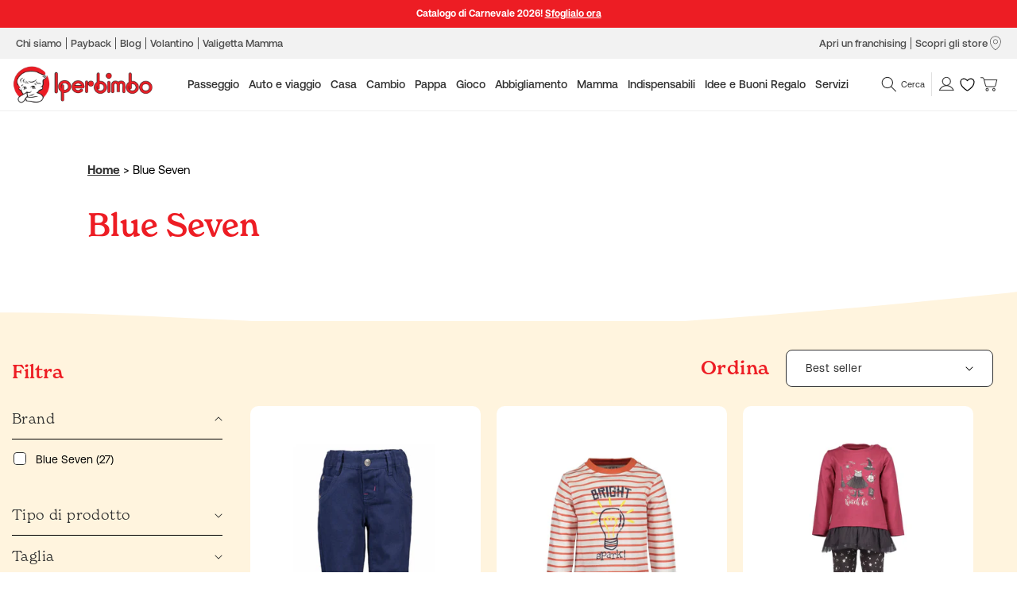

--- FILE ---
content_type: text/css
request_url: https://www.iperbimbo.it/cdn/shop/t/99/assets/gift-reggie.css?v=16925685379210897201748859038
body_size: 889
content:
.giftreggie-front{max-width:var(--page-width);max-width:1296px;margin:0 auto;padding:60px 15px;color:var(--color-black);min-height:60vh;display:flex;flex-flow:column;justify-content:center;align-items:center}.giftreggie-signup,.giftreggie-create{height:100%}.giftreggie-manage-non-customer{width:fit-content!important}.giftreggie-manage-non-customer,.giftreggie-front .error-account{padding:35px 40px;background-color:#ed1d241a;border:1px solid #ed1d24;border-radius:8px}.giftreggie-front .giftreggie-landing-overview{display:flex;justify-content:center;max-width:100%;width:100%}.giftreggie-front h2,.giftreggie-front h3{font-size:40px;color:var(--color-primary);margin:0}.giftreggie-front h4{font-size:24px;color:var(--color-primary);margin:0 0 10px}.giftreggie-front .giftreggie-landing-row{border:1px solid var(--color-black);border-radius:10px;padding:4px 20px!important;margin-right:10px}.giftreggie-front .giftreggie-landing-row h4{display:none}.giftreggie-front a{color:#ed1d24!important;text-underline-offset:4px;font-weight:700;text-decoration:none}.giftreggie-front a:hover div{border-bottom:2px solid #ed1d24}.giftreggie-front .giftreggie-band{background-color:var(--color-secondary);border-radius:10px;padding:24px;margin-top:30px;margin-bottom:30px}.giftreggie-front .giftreggie-registry-summary table{margin-bottom:30px}.giftreggie-front .giftreggie-browse-add-products{margin-top:50px;text-align:center}.giftreggie-front .giftreggie-add-products{font-size:17px;text-align:center;font-weight:400}.giftreggie-front input[type=text],.giftreggie-front input[type=password],.giftreggie-front input[type=email],.giftreggie-front textarea,.giftreggie-front .country-selector{border-radius:4px;border:1px solid var(--color-black);height:40px;font-size:16px;padding:4px 12px}.giftreggie-front input[type=submit],.giftreggie-front input[type=button]{height:50px;border-radius:8px;font-family:Aeonik,sans-serif;padding:0 20px;font-size:17px}.giftreggie-front input[type=submit]:hover,.giftreggie-front input[type=button]:hover{cursor:pointer}.giftreggie-front input[type=submit]{background:var(--color-primary);color:#fff;border:1px solid var(--color-primary)}.giftreggie-front input[type=button]{background:transparent;border:1px solid var(--color-black)}.giftreggie-front input:disabled,.giftreggie-front select:disabled{opacity:.3;background:#0000001a}.giftreggie-front .giftreggie-body{border:none!important}.giftreggie-front button{border:none;background:transparent;color:var(--color-primary);font-weight:800;font-size:15px;text-decoration:underline;text-underline-offset:4px;font-size:17px}.giftreggie-front .giftreggie-edit-description button{font-size:14px}.giftreggie-front .giftreggie-band .giftreggie-registry-title{font-size:32px;text-align:left}.giftreggie-front button:hover{cursor:pointer}.giftreggie-front .giftreggie-registry .giftreggie-no-products{font-size:17px}.giftreggie-front .giftreggie-header h3>a{color:var(--color-primary);text-decoration:none}.giftreggie-admin.giftreggie-registry.giftreggie-manager.giftreggie-front .giftreggie-header{display:flex;justify-content:space-between;align-items:center}.giftreggie-front #giftreggie-admin-menu li{font-size:17px!important}.giftreggie-front #giftreggie-admin-menu li a{color:var(--color-black)!important}.giftreggie-front #giftreggie-admin-menu li.active a{color:var(--color-primary)!important}ul#giftreggie-client-menu li.active,ul#giftreggie-client-menu li:hover,.giftreggie-admin ul#giftreggie-admin-menu li.active,.giftreggie-admin ul#giftreggie-admin-menu li:hover,.giftreggie-admin ul#giftreggie-admin-menu:hover li:hover.active{border-bottom-color:var(--color-primary)!important;color:var(--color-primary)!important}.giftreggie-front .bss_pl_img{display:none!important;opacity:0!important;visibility:hidden!important;height:0!important;font-size:0!important}.giftreggie-front table tr td,.giftreggie-front table tr th{line-height:1.1}.giftreggie-front textarea{font-family:Aeonik,sans-serif}.giftreggie-front .giftreggie-share-email-details textarea{margin-top:10px}.gift-reggie-buttons{align-items:center;justify-content:space-between!important;position:relative}.gift-reggie-wishlist-button input{width:100%;background:transparent;border:none;color:var(--color-primary);text-align:left;font-weight:600;letter-spacing:0;font-family:Aeonik,sans-serif;text-decoration:underline;font-size:15px;cursor:pointer}.gift-reggie-wishlist-button{width:54px!important;padding-left:24px;position:absolute;right:0;top:-31px}.gift-reggie-wishlist-button img{cursor:pointer}.gift-reggie-registry-button{width:calc(100% + 93px)!important;position:relative;margin-top:15px!important;margin-left:-93px!important;line-height:1.1;text-align:center}.online-gift-card .gift-reggie-registry-button{width:100%!important;margin-left:0!important}.gift-reggie-registry-button:before{content:"Oppure ";width:auto;height:auto;font-size:15px}.gift-reggie-registry-button input{font-family:Aeonik,sans-serif;font-size:15px;cursor:pointer;padding:0 0 3px;background:transparent;text-underline-offset:4px;border:none;text-align:left;font-weight:600;text-decoration:underline;width:auto!important}.registry-profile-block{width:100%!important;max-width:100%!important;background:#fff;box-shadow:0 10px 20px #f5e7cb80;border-radius:10px;padding:24px!important;margin:3rem 0}@media screen and (min-width: 750px){.giftreggie-front{padding:60px 110px}}@media screen and (max-width: 749px){.giftreggie-front h2,.giftreggie-front h3{font-size:24px}.giftreggie-admin.giftreggie-registry.giftreggie-manager.giftreggie-front .giftreggie-header{flex-direction:column}}@media only screen and (max-width: 760px){ul.giftreggie-view-registry li.registry-variant img{max-width:140px!important}ul.giftreggie-view-registry li{border:1px solid var(--color-black)!important;border-radius:8px;font-size:100%!important;margin-bottom:24px!important;padding:12px}.giftreggie-front table{color:var(--color-black)!important;box-shadow:none}ul.giftreggie-view-registry li.registry-variant table tr{display:flex;flex-wrap:wrap}ul.giftreggie-view-registry li.registry-variant table td{font-weight:400!important;flex:0 0 35%;text-align:center}ul.giftreggie-view-registry li.registry-variant table th{font-weight:400!important;flex:0 0 65%;padding-left:0;text-align:left}.giftreggie-mobile.giftreggie-view-registry .registry-variant .giftreggie-item-name{font-weight:800}}.giftreggie-modal{background-color:#fbd6d7!important;border:1px solid #ed1d24!important;border-radius:8px;padding-top:20px;height:125px!important;display:flex;flex-flow:column;justify-content:center;align-items:center}.giftreggie-modal .giftreggie-modal-top{font-family:Aeonik,sans-serif;font-size:17px;text-align:center}.giftreggie-modal-bottom button{background-color:#ed1d24!important;border:0!important;padding:8px 25px!important;color:#fff!important;border-radius:8px!important;cursor:pointer}.giftreggie-front.giftreggie-create .giftreggie-header{text-align:center}.giftreggie-front .giftreggie-body{width:100%}#registry-captcha,.giftreggie-front input[name=captcha]{width:100%;max-width:400px}input#registry-protection{width:18px;height:18px}.giftreggie-registry-image{text-align:left!important}.giftreggie-registry-image img{max-height:250px}.giftreggie-front.giftreggie-admin.giftreggie-registry.giftreggie-manager .giftreggie-header{width:100%}.giftreggie-store-message{font-size:13px;border-top:1px solid;margin-top:30px;padding-top:8px;font-style:italic}.giftreggie-line-number,.giftreggie-want-quantity{text-align:center}.giftreggie-item-name{text-align:left!important;display:inline-block;padding-left:12px;width:100%}input[name=registry-image]{display:block!important;margin-top:2px;background:#fff;padding:12px;border-radius:4px;border:1px solid}.registry-image-message{font-size:13px}.giftreggie-front .btn-gift-reggie{background:var(--color-primary);color:#fff!important;border-radius:10px;padding:14px 48px;margin:10px 0;display:inline-block;font-weight:400}
/*# sourceMappingURL=/cdn/shop/t/99/assets/gift-reggie.css.map?v=16925685379210897201748859038 */


--- FILE ---
content_type: text/css
request_url: https://www.iperbimbo.it/cdn/shop/t/99/assets/store-pickup.css?v=143320598076041357521748859040
body_size: -469
content:
.cr-delivery-method {
  border-color: transparent !important;
  padding-bottom: 10px !important;
}

.cr-delivery-method.selected {
  border-color: var(--color-primary) !important;
  background-color: #fff !important;
}

select#storeUL {
  border-color: transparent !important;
}

.cr-delivery-method img {
  margin-top: 10px !important;
}

#pickup-details {
  width: calc(50% - 5px) !important;
  margin-left: calc(50% + 5px) !important;
}

--- FILE ---
content_type: text/css
request_url: https://www.iperbimbo.it/cdn/shop/t/99/assets/component-totals.css?v=118880366547906252591748859037
body_size: -362
content:
.totals{display:flex;align-items:flex-end;justify-content:space-between;border-bottom:.1rem solid rgba(var(--color-foreground),.08);padding-bottom:20px}.totals>*{font-size:1.6rem;margin:0}.totals>h2{font-size:calc(var(--font-heading-scale) * 1.6rem)}.totals *{line-height:1}.totals>*+*{margin-left:2rem}.totals__subtotal{font-size:21px;font-weight:300}.totals__subtotal-value{font-size:2.1rem;font-weight:800}.cart__ctas+.totals{margin-top:2rem}
/*# sourceMappingURL=/cdn/shop/t/99/assets/component-totals.css.map?v=118880366547906252591748859037 */


--- FILE ---
content_type: text/css
request_url: https://www.iperbimbo.it/cdn/shop/t/99/assets/template-collection.css?v=142985187885279281571748859042
body_size: -385
content:
@media screen and (max-width: 749px){.collection .grid__item:only-child{flex:0 0 100%;max-width:100%}}@media screen and (max-width: 989px){.collection .slider.slider--tablet{margin-bottom:1.5rem}}.collection .loading-overlay{top:-70px;right:0;bottom:-85px;left:0;display:none;width:100%;padding:0 1.5rem;opacity:.7;z-index:3}.main-collection-product-grid{background-color:var(--color-secondary);position:relative;margin-top:70px}.main-collection-product-grid .page-width{padding:0 15px}.main-collection-product-grid #product-grid{margin-top:2.4rem}.main-collection-product-grid .card--standard .card__inner{border-radius:10px;background:#fff}@media screen and (min-width: 750px){.collection .loading-overlay{padding-left:5rem;padding-right:5rem}}.collection.loading .loading-overlay{display:block}.collection--empty .title-wrapper{margin-top:10rem;margin-bottom:15rem}@media screen and (max-width: 989px){.collection .slider--tablet.product-grid{scroll-padding-left:1.5rem}}.collection__description>*{margin:0}.collection__title.title-wrapper{margin-bottom:2.5rem}.collection__title .title:not(:only-child){margin-bottom:1rem}.collection__title h2.title.h2{font-size:32px}@media screen and (min-width: 990px){.collection__title--desktop-slider .title{margin-bottom:2.5rem}.collection__title.title-wrapper--self-padded-tablet-down{padding:0 5rem}.collection slider-component:not(.page-width-desktop){padding:0}.collection--full-width slider-component:not(.slider-component-desktop){padding:0 1.5rem;max-width:none}}.collection__view-all a:not(.link){margin-top:1rem}@media screen and (min-width: 750px){.collection__description{max-width:calc(100% - 210px)}}.collection-carousel slider-component .product-grid .card{margin-bottom:0}
/*# sourceMappingURL=/cdn/shop/t/99/assets/template-collection.css.map?v=142985187885279281571748859042 */


--- FILE ---
content_type: text/css
request_url: https://www.iperbimbo.it/cdn/shop/t/99/assets/component-promo-banner.css?v=160517598634928473091748859036
body_size: -414
content:
.promo-banner{margin-top:56px}.promo-banner__main-title{color:var(--color-primary);font-family:new-spirit,serif;font-size:24px;margin-bottom:16px}.promo-banner__inner{border-radius:8px;background:#fff}.promo-banner__content{padding:24px;display:flex;flex-flow:column}.promo-banner__title{font-family:new-spirit,serif;font-size:18px;line-height:24px;margin:0 0 8px}.promo-banner__text{line-height:19px;margin:0 0 24px}.promo-banner .btn-primary{background-color:#f5fbf1;display:inline-block;width:100%;padding-right:56px}.promo-banner .as-arrow:after{right:8%}.promo-banner__image{line-height:0}.promo-banner__image img{width:100%;height:auto;border-radius:8px 8px 0 0}
/*# sourceMappingURL=/cdn/shop/t/99/assets/component-promo-banner.css.map?v=160517598634928473091748859036 */


--- FILE ---
content_type: text/css
request_url: https://www.iperbimbo.it/cdn/shop/t/99/assets/component-mega-menu.css?v=14196382805323674671748859037
body_size: 322
content:
.mega-menu{position:static}.mega-menu__content{background-color:rgb(var(--color-background));border-left:0;border-radius:0;border-right:0;left:0;overflow-y:auto;position:absolute;right:0;top:100%;z-index:-1;font-size:14px;box-shadow:0 2px 15px #00000026}.mega-menu__content.mega-menu-has-grand-child:before{content:"";position:absolute;right:0;width:calc((100vw - 1266px)/2);top:0;bottom:0;background:var(--color-secondary)}.mega-menu__content>.page-width{padding-left:15px;padding-right:15px;display:flex}.shopify-section-header-sticky .mega-menu__content{max-height:calc(100vh - var(--header-bottom-position-desktop, 20rem) - 4rem)}.header-wrapper--border-bottom .mega-menu__content{border-top:0}.js .mega-menu__content{opacity:0;transform:translateY(-1.5rem)}.mega-menu[open] .mega-menu__content{opacity:1;transform:translateY(0);z-index:1}.mega-menu__list{display:flex;flex-direction:column;list-style:none;flex:0 0 37%;padding-left:48px;padding-top:30px;padding-bottom:30px;position:relative}.mega-menu__list li{display:flex;position:relative}.mega-menu__link{color:rgba(var(--color-foreground),1);display:block;font-size:1.4rem;line-height:calc(1 + .3 / var(--font-body-scale));padding-bottom:.6rem;padding-top:.6rem;text-decoration:none;transition:text-decoration var(--duration-short) ease;word-wrap:break-word}.mega-menu__wrapper{width:35%}.mega-menu__link--level-2{width:100%;padding-right:30px;font-weight:800}.mega-menu__link--level-2:not(:only-child){margin-bottom:.8rem}.header--top-center .mega-menu__list{display:flex;justify-content:center;flex-wrap:wrap;column-gap:0}.header--top-center .mega-menu__list>li{width:16%;padding-right:2.4rem}.mega-menu__link:hover,.mega-menu__link--active{color:var(--color-primary)}.mega-menu .mega-menu__list--condensed{display:block}.mega-menu__list--condensed .mega-menu__link{font-weight:400}.mega-menu .mega-menu__list-li.active+.mega-menu__link--level-3{display:block}.mega-menu .mega-menu__link--level-3 .mega-menu__link{padding-left:30px}.mega-menu .mega-menu_product-box{flex:0 0 50%}.mega-menu .mega-menu__brands{display:flex;flex-direction:column;flex:0 0 24%;padding-left:95px;font-size:14px;line-height:27px;border-right:.5px solid #A4B996;padding-top:30px;padding-bottom:30px}.mega-menu .mega-menu__title{font-weight:800;color:#686868;font-size:16px;margin-bottom:16px}.mega-menu .mega-menu__brands-list{list-style:none;padding:0}.mega-menu .mega-menu__brands-list a{text-decoration:none;color:var(--color-black)}.mega-menu .mega-menu__brands-list a:hover{color:var(--color-primary)}.mega-menu .mega-menu__products{display:flex;justify-content:space-evenly;background:var(--color-secondary);padding-top:30px;padding-bottom:30px;width:100%}.mega-menu .mega-menu__product-box{display:flex;flex-direction:column;flex:0 0 200px;text-decoration:none;color:var(--color-black)}.mega-menu__products-info{padding-left:10px}.mega-menu .mega-menu__product-box img{height:200px;object-fit:contain;background:#fff;border-radius:10px;box-shadow:0 10px 20px #f5e7cb;margin-bottom:16px}.mega-menu .mega-menu__product-vendor{font-family:new-spirit,serif;font-weight:300;display:inline-block;width:190px;white-space:nowrap;overflow:hidden;text-overflow:ellipsis;line-height:1}.mega-menu .mega-menu__product-title{font-size:16px;font-weight:600;display:inline-block;width:202px;white-space:nowrap;overflow:hidden;text-overflow:ellipsis;line-height:1}.mega-menu .mega-menu__product-price{font-weight:800;display:inline-block;line-height:1}.mega-menu__content:not(.mega-menu-has-grand-child) .mega-menu__list{flex:0 0 100%;padding-left:95px}.mega-menu__content:not(.mega-menu-has-grand-child) .mega-menu__list-li{width:100%}@media screen and (max-width: 1296px){.mega-menu-has-grand-child.mega-menu__content:before{width:15px}.mega-menu .mega-menu__brands{padding-left:0;flex:0 0 15%}.mega-menu__list{flex:0 0 40%}}
/*# sourceMappingURL=/cdn/shop/t/99/assets/component-mega-menu.css.map?v=14196382805323674671748859037 */


--- FILE ---
content_type: text/css
request_url: https://www.iperbimbo.it/cdn/shop/t/99/assets/component-collection-description.css?v=14614820815281026401748859037
body_size: -307
content:
.collection-description{padding:calc(7.5rem + 3vw) 0 7.5rem;position:relative}.collection-description:before{content:"";position:absolute;top:0;left:0;width:100%;height:5vw;mask:url(/cdn/shop/files/wave3-flip.svg?v=1661244280);-webkit-mask:url(/cdn/shop/files/wave3-flip.svg?v=1661244280);-webkit-mask-repeat:no-repeat;-webkit-mask-size:cover;z-index:2;background:var(--color-secondary)}.collection-description .section-title{font-weight:600}#read-more-btn{border:none;background:transparent;padding:0;text-decoration:underline;text-underline-offset:4px;font-size:16px;color:var(--color-black)}#read-more-btn:hover{cursor:pointer}.collection-description .media{height:100%;padding-bottom:0!important}.collection-description .image-with-text__content{padding:0}.collection-description .text-read-more{margin-top:24px}@media screen and (max-width: 900px){.collection-description .image-with-text__media-item{padding-left:35px}}@media screen and (max-width: 749px){.image-with-text__grid--reverse{flex-direction:column-reverse}.collection-description .image-with-text__media-item{padding-left:0;margin-top:4rem}.collection-description .media img{position:relative!important}}
/*# sourceMappingURL=/cdn/shop/t/99/assets/component-collection-description.css.map?v=14614820815281026401748859037 */


--- FILE ---
content_type: text/javascript
request_url: https://cdn.shopify.com/extensions/019bd92f-cb85-730a-a572-446d4d91f5d9/massy-wholesale-b2b-pricing-366/assets/377-29b96851.js
body_size: 525
content:
(self.massyChunks=self.massyChunks||[]).push([[377],{1563:(t,e,n)=>{var r=n(3899);t.exports=function(t,e){return r(t,e)}},3377:(t,e,n)=>{"use strict";n.r(e),n.d(e,{default:()=>S});var r=n(6038),s=n(2155),a=n(316),o=n(6596),i=n(5670),c=n(3262),u=n.n(c),l=n(573),d=n(7732),m=n(5554),f=n(7892),p=n(7688),h=n(5852),v=n(5214),y=n(8589),C=n(8191),b=n(3028),g=n(8300),x=n(9857),A=n(5723);const k=(0,s.memo)(function({text:t,addClass:e,loading:n,onClick:r}){const a=(0,s.useMemo)(()=>(0,b.VN)("massy-button-net-payment",e||""),[e]);return(0,A.jsx)("div",{className:a,onClick:r,children:n?(0,A.jsx)(x.R,{}):t})});var w=n(9550);const N=(0,s.memo)(function({originClass:t}){const e=(0,m.s)(),[n,{isLoading:r}]=(0,p.S2)(),[a,{isLoading:i}]=(0,f.Y)(),c=(0,l.d4)(C.qx),x=(0,l.d4)(C.Dn),N=(0,l.d4)(h.VH),S=(0,l.d4)(v.hQ),M=(0,l.d4)(w.HV),_=(0,l.d4)(y.eM),T=(0,l.d4)(h.Cm),V=(0,l.d4)(C.yk),j=(0,l.d4)(C.hs),E=(0,s.useCallback)(async()=>{if(c&&x){const t=d.A.getApplicableNetPaymentToVariantIds(N.items.map(t=>({sVariantId:`${t.variant_id}`,quantity:0})),S,M,N,T,V,j),e=u()(t.filter(t=>t.rule),t=>{var e;return null==(e=t.rule)?void 0:e.priority});if(e){const t=d.A.ruleToCartAttribute(e.rule);n({attributes:{[o.WN.MASSY_NET_PAYMENT_RULE]:t}}).then(()=>{var t;window.location.href=(0,b.we)((null==(t=window.Shopify)?void 0:t.routes.root)||"/","/cart/checkout")}).catch(t=>g.V.error(t))}}else a({cart:N,market:M,discountCodes:_,paymentLater:!0}).unwrap().then(t=>{t.invoiceUrl&&(window.location.href=t.invoiceUrl)}).catch(t=>g.V.error(t))},[N,n,a,T,S,_,x,M,V,j,c]);return(0,A.jsx)(k,{text:e.getText("net_payment.pay_later_button"),loading:r||i,onClick:E,addClass:t})}),S=(0,s.memo)(function(){const t=(0,i.S)(o.SC.NET_PAYMENT);return(0,A.jsx)(A.Fragment,{children:t.map(({container:t,props:e},n)=>(0,a.createPortal)((0,A.jsx)(N,(0,r.A)({},e),n),t))})})},5670:(t,e,n)=>{"use strict";n.d(e,{S:()=>c});var r=n(9012),s=n.n(r),a=n(1563),o=n.n(a),i=n(2155);function c(t){const e=(0,i.useRef)(new Map),n=(0,i.useCallback)(()=>Array.from(document.querySelectorAll(`[${t}]`)).map(n=>{const r=n.getAttribute(t);if(!r)return null;const s=JSON.parse(r);let a=e.current.get(n);return a&&o()(a,s)||(a=s,e.current.set(n,a)),{container:n,props:a}}).filter(t=>!!t),[t]),[r,a]=(0,i.useState)(()=>n()),c=(0,i.useMemo)(()=>s()(()=>{a(n())},100,{leading:!0,maxWait:200,trailing:!0}),[n]);return(0,i.useEffect)(()=>{const e=new MutationObserver(()=>{c()});return e.observe(document,{childList:!0,subtree:!0,attributes:!0,attributeFilter:[t]}),()=>{e.disconnect()}},[t,n,c]),r}},9857:(t,e,n)=>{"use strict";n.d(e,{R:()=>a});var r=n(2155),s=n(5723);const a=(0,r.memo)(function(){return(0,s.jsx)("div",{className:"massy-loading-indicator"})})}}]);

--- FILE ---
content_type: application/x-javascript; charset=utf-8
request_url: https://bundler.nice-team.net/app/shop/status/iperbimbo.myshopify.com.js?1768886492
body_size: -188
content:
var bundler_settings_updated='1768819278';

--- FILE ---
content_type: text/javascript
request_url: https://www.iperbimbo.it/cdn/shop/t/99/assets/custom.js?v=7975400290194747761748859039
body_size: -227
content:
let fixedTotal=document.querySelector(".cart__blocks--fixed-mobile");fixedTotal&&document.addEventListener("scroll",function(){document.querySelector(".cart__footer .cart__blocks").getBoundingClientRect().top<window.innerHeight-fixedTotal.getBoundingClientRect().height?(fixedTotal.style.bottom="-"+fixedTotal.getBoundingClientRect().height+"px",fixedTotal.style.boxShadow="none"):(fixedTotal.style.bottom="0",fixedTotal.style.boxShadow="0 -2px 10px rgba(0,0,0,0.1)")});function collectionTab(evt,collectionName,sectionId){var i,tabcontent,tablinks;for(tabcontent=document.getElementsByClassName("tabcontent"),i=0;i<tabcontent.length;i++)tabcontent[i].classList.contains(sectionId)&&(tabcontent[i].style.display="none",tabcontent[i].classList.remove("active"));for(tablinks=document.getElementsByClassName("tablinks"),i=0;i<tablinks.length;i++)tablinks[i].classList.contains(sectionId)&&(tablinks[i].className=tablinks[i].className.replace(" active",""));document.getElementById(collectionName).style.display="block",document.getElementById(collectionName).classList.add("active"),evt.currentTarget.classList.contains(sectionId)&&(evt.currentTarget.className+=" active")}function rebuyCollectionTab(evt,collectionName){let i,tabcontent,tablinks;if(tabcontentProdotti=document.getElementsByClassName("custom-tabcontent-prodotti")[0].children,tabcontentCategorie=document.getElementsByClassName("custom-tabcontent-categorie")[0].children,tablinksProdotti=document.getElementsByClassName("prodotti")[0].children,tablinksCategorie=document.getElementsByClassName("categorie")[0].children,collectionName.startsWith("prodotti-"))for(i=0;i<tabcontentProdotti.length;i++)tabcontentProdotti[i].style.display="none";if(collectionName.startsWith("categorie-"))for(i=0;i<tabcontentCategorie.length;i++)tabcontentCategorie[i].style.display="none";if(collectionName.startsWith("prodotti-"))for(i=0;i<tablinksProdotti.length;i++)tablinksProdotti[i].className=tablinksProdotti[i].className.replace(" active","");if(collectionName.startsWith("categorie-"))for(i=0;i<tablinksCategorie.length;i++)tablinksCategorie[i].className=tablinksCategorie[i].className.replace(" active","");(collectionName.includes("prodotti-")||collectionName.includes("categorie-"))&&(document.getElementById(collectionName).style.display="block",evt.target.className+=" active")}
//# sourceMappingURL=/cdn/shop/t/99/assets/custom.js.map?v=7975400290194747761748859039


--- FILE ---
content_type: image/svg+xml
request_url: https://www.iperbimbo.it/cdn/shop/files/wave1.svg?v=1660662757
body_size: -552
content:
<svg width="1440" height="69" viewBox="0 0 1440 69" fill="none" xmlns="http://www.w3.org/2000/svg">
<path fill-rule="evenodd" clip-rule="evenodd" d="M0 68.9999H1440V0.149902C1440 0.149902 944.796 60.0749 731.778 60.075C611.534 60.075 511.733 55.403 424.802 51.3335C357.729 48.1937 298.318 45.4125 243.09 45.4125C141.644 45.4125 38.7615 61.1373 0 68.9999Z" fill="#FFF4DE"/>
</svg>


--- FILE ---
content_type: text/javascript
request_url: https://www.iperbimbo.it/cdn/shop/t/99/assets/variable-products.js?v=158409858060688982211748859040
body_size: 5552
content:
function variableProductsInit(e){function t(){if(e.currentCollectionSlug||e.onSearchPages){const e=".collection-filter__item--count";document.querySelectorAll(e).forEach(e=>{const t=e.innerHTML.trim().match(/^(\d+)\s/),o=document.querySelectorAll(".variable-products").length;t&&o>t[1]&&(e.innerHTML=e.innerHTML.replace(t[1],o))})}}function o(){try{"undefined"!=typeof Shopify&&(Shopify.theme.name.toLowerCase().includes("wokiee")||document.querySelector(".tt-image-box"))&&(variableProductsInit.wokieeInterval=setInterval(()=>$(document).trigger("resize"),800)),document.querySelector(".tt-cart button").addEventListener("click",()=>{clearInterval(variableProductsInit.wokieeInterval)})}catch(e){}}function a(){function t(t){const a=n(t);if(!a)return 0;variableProductsInit.transformVariantValueToCondition||(variableProductsInit.transformVariantValueToCondition=(e=>e)),o(t,!0,(t,o,n)=>{if(o.shown=!0,o.wrap=t,!a.conditions.length||e.showProductsWithoutVariants&&1===n.variants.length&&"Default Title"===n.variants[0].option1)return;t.classList.contains("variable-products")||(t=t.parentElement);const r=[1,2,3];if("all"==a.match_type)a.conditions.forEach(e=>{const a=e.option_value.replace(/"/g,"").toLowerCase(),i=e.option_name.toLowerCase();let l=!1;if(r.forEach(r=>{const c=`option${r}`;let s=o[c].replace(/\s/g," ").toLowerCase();if(e.filter){if(o.shopify_variant)return;s=s.replace(/\+/g," ")}if(n.options[c]&&n.options[c].name.toLowerCase()===i)switch(l=!0,e.operator){case"equal_to":variableProductsInit.transformVariantValueToCondition(s)!==a&&(t.classList.add("variable-removing"),o.shown=!1);break;case"not_equal_to":s===a&&(t.classList.add("variable-removing"),o.shown=!1);break;case"contains":s.includes(a)||(t.classList.add("variable-removing"),o.shown=!1);break;case"not_contains":s.includes(a)&&(t.classList.add("variable-removing"),o.shown=!1);break;default:t.classList.add("variable-removing"),o.shown=!1}}),!l)switch(e.operator){case"equal_to":case"contains":t.classList.add("variable-removing"),o.shown=!1}});else if("any"==a.match_type){let e=!1,i=!1;a.conditions.forEach(t=>{const a=t.option_value.replace(/"/g,"").toLowerCase(),l=t.option_name.toLowerCase();if(r.forEach(r=>{const c=`option${r}`,s=n.options[c];let d=o[c].replace(/\s/g," ").toLowerCase(),u=s&&s.name.toLowerCase();if(t.filter){if(o.shopify_variant)return void(e=!0);d=d.replace(/\+/g," ");const t=VariableProductsParams.colorOptionsList;if(t&&u){const e=t.join(";").match(new RegExp(l,"i")),o=t.join(";").match(new RegExp(u,"i"));e&&o&&(u=l)}}if(u===l)switch(i=!0,t.operator){case"equal_to":d===a&&(e=!0);break;case"not_equal_to":d!==a&&(e=!0);break;case"contains":d.includes(a)&&(e=!0);break;case"not_contains":d.includes(a)||(e=!0)}}),!i)switch(t.operator){case"equal_to":case"not_contains":case"contains":break;case"not_equal_to":e=!0}}),e||(t.classList.add("variable-removing"),o.shown=!1)}}),f&&P.forEach(e=>{!(e=e[Object.keys(e)[0]]).variants.find(e=>!0===e.shown)&&e.variants.length&&(e.variants[0].shown=!0,e.variants[0].wrap&&e.variants[0].wrap.classList.remove("variable-removing"))});const r=document.querySelectorAll(".variable-removing");return r.forEach(e=>{e.remove()}),r.length}function o(e,t,o){[...e].forEach(e=>{try{let i;if(t&&(i=e.closest(".variable-products")),i||(i=e.closest(".variable-products").children[0]),i){!i.querySelector("img, .grid-view-item__image")&&(1==i.parentElement.querySelectorAll("img").length||i.parentElement.classList.contains("variable-products")&&i.parentElement.querySelectorAll("img").length)&&(i=i.parentElement);let t=e.closest('a[href*="/products/"]');t||i.querySelectorAll('a[href*="/products/"]').forEach(function(e){e.href.match(/.*\/products\/([\S-]+)/)&&(t=e)}),t||"A"!=i.tagName||(t=i);var a=t.href.match(/.*\/products\/([\S-]+)/);productSlug=a[1];var n=productSlug.match(/([\S-]+)\?/);productSlug=n?n[1]:productSlug;let r=P.find(function(e){return e[productSlug]||e[decodeURIComponent(productSlug)]});if(r){r=r[productSlug]||r[decodeURIComponent(productSlug)],variantMatch=t.href.match(/variant=(\d+)/),variantId=variantMatch?variantMatch[1]:r.variants[0].id;const e=r.variants.find(e=>e.id==variantId);o(i,e,r,productSlug,variantId)}}}catch(r){console.log(r)}})}function a(t){if(e.add_to_cart_enabled&&!p()&&e.currentCollectionSlug&&"undefined"!=typeof VariableAddToCart){const a=new VariableAddToCart({params:e,linkSelector:_,productsCount:i,collection:t,initActionsByProductData:o});a.init(),variableProductsInit.VariableAddToCart=a}}let r=document.querySelectorAll(_);var i=r.length;P&&(i=-h,P.forEach(function(e){i+=e[Object.keys(e)[0]].variants.length}),document.querySelectorAll(".variable-products-list").forEach(e=>{const o=e.querySelectorAll(_);i-=t(o)}),r=document.querySelectorAll(_),foundProducts=[],[...r].forEach(e=>{var t=e.closest(".variable-products");t&&!foundProducts.includes(t)&&foundProducts.push(t)}),(foundProducts.length==i||variableProductsInit.addToCartInited)&&(variableProductsInit.addToCartInited=!0,a(r)))}function n(t){let o=undefined;if(e.collectionConditions.length){const a=window.location.pathname.match(/.*\/collections\/([\w\d-]+)/)||decodeURI(window.location.pathname).match(/.*\/collections\/((\w|[^\x00-\x7F]|-)+)/);if(a&&a[1])o=e.collectionConditions.find(e=>e.collection_handle===a[1]);else if(t.length){const a=d(t[0],e=>e.dataset.collectionConditionHandle);a?o=e.collectionConditions.find(e=>e.collection_handle===a.dataset.collectionConditionHandle):b&&(o=e.collectionConditions.find(e=>"search"===e.collection_handle))}}return o}function r(){function t(e){return"function"==typeof customLocaleConvert?customLocaleConvert(e,Shopify.locale):e}var o=e.variants_titles;for(var a in o){document.querySelectorAll('[data-behavior="variable-product_title"][data-variant_id="'+a+'"]').forEach(function(e){e&&o[a].length>1&&(e.innerHTML=t(o[a]))})}Shopify.theme.name.includes("Turbo")&&document.querySelectorAll('[data-behavior="variable-product_title"]').forEach(e=>e.classList.add("title"))}function i(){const t=document.querySelector(".variable-products");if(t&&!t.classList.contains("Grid__Cell")){const o=t.style.display,a=e.lazyload.firstAmount,n=25,r=document.querySelectorAll(".variable-products:not(style)"),i=r.length;if(r.forEach((e,t)=>{t>=a&&(e.style.display="none")}),i>a){let t=!1,r=a;document.addEventListener("scroll",function(){let a=e.styles.footer_min_size||(p()?3e3:1800);const l=document.querySelector("#shopify-section-footer, footer");if(l)try{const e=parseInt(getComputedStyle(l).height.slice(0,-2))+400;e>a&&(a=e);const t=document.querySelector('[data-section-id="recently-viewed-products"]');t&&(a+=parseInt(getComputedStyle(t).height.slice(0,-2)))}catch(c){}!t&&window.scrollY+a>document.body.clientHeight-window.innerHeight&&(t=!0,r<i&&(r+=n,document.querySelectorAll(".variable-products").forEach((e,t)=>{t<r&&(e.style.display=o)}),t=!1))})}}}function l(){const e=document.querySelector("#variable-products-load-css");e&&e.remove()}function c(e){const t=[...e.querySelectorAll(".variable-products")].map(e=>"A"==e.tagName?e.href:e.querySelector('a[href*="products"]')&&e.querySelector('a[href*="products"]').href).filter(e=>e);let o={};const a=s(t.map(e=>{const t=decodeURI(e).match(/.*\/products\/([\S]+)\?/);if(t)return o[t[1]]||(o[t[1]]=[]),o[t[1]].push(e),t[1]}));let n=[];a.forEach(function(e){e&&(n.push(o[e][0]),o[e].shift())}),n.forEach(function(t){const o=e.querySelector(`a[href*="${t.match(/\/products\/([\S]+)/)[0]}"]`);o?e.append(o.closest(".variable-products")):console.log(t)})}function s(e){function t(e){let t=[];const o=e.length,a=Math.floor(o/2);for(let n=0;n<a;n++)t.push(e[n]),t.push(e[o-1-n]);return a!==o/2&&t.push(e[a]),t}function o(){let e=0;if(n.forEach(t=>{for(var o=a.length-1;o>=0;o--)if(a[o]&&a[o]!=t&&a[o-1]!=t)return a.splice(o,0,t),void(e+=1)}),n.length-e)for(var t=0;t<n.length-e;t++)a.push(n[n.length-1])}let a=[],n=[];return t(t(t(t(t(e))))).forEach(e=>{if(a[a.length-1]!=e){a.push(e);const t=n[n.length-1];t&&t!=e&&(a.push(t),n.pop())}else n.push(e)}),o(),a}function d(e,t){return e==document.body?undefined:t(e.parentElement)?e.parentElement:d(e.parentElement,t)}function u(t){const o=e=>e.className.match(/promotion|[- ]promo|featured-content|banner/)||e.querySelector(".product-item__image--promotion, .product-item__video, .card__heading-inset");[...t.children].forEach(e=>{o(e)&&e.remove()}),[...t.parentElement.children].filter(e=>"variable-products"!==e.dataset.behavior&&"LINK"!==e.tagName).forEach((a,n)=>{if(o(a)){a.classList.remove("variable-removing"),a.classList.add("variable-products-promo"),e.unpackPrependLogic=!1;const o=t.querySelectorAll('.variable-products:not([data-behavior="variable_product_list"]), .variable-products-promo'),r=o[n]||o[-1];r&&r.before(a)}})}function p(){if(/(android|bb\d+|meego).+mobile|avantgo|bada\/|blackberry|blazer|compal|elaine|fennec|hiptop|iemobile|ip(hone|od)|ipad|iris|kindle|Android|Silk|lge |maemo|midp|mmp|netfront|opera m(ob|in)i|palm( os)?|phone|p(ixi|re)\/|plucker|pocket|psp|series(4|6)0|symbian|treo|up\.(browser|link)|vodafone|wap|windows (ce|phone)|xda|xiino/i.test(navigator.userAgent)||/1207|6310|6590|3gso|4thp|50[1-6]i|770s|802s|a wa|abac|ac(er|oo|s\-)|ai(ko|rn)|al(av|ca|co)|amoi|an(ex|ny|yw)|aptu|ar(ch|go)|as(te|us)|attw|au(di|\-m|r |s )|avan|be(ck|ll|nq)|bi(lb|rd)|bl(ac|az)|br(e|v)w|bumb|bw\-(n|u)|c55\/|capi|ccwa|cdm\-|cell|chtm|cldc|cmd\-|co(mp|nd)|craw|da(it|ll|ng)|dbte|dc\-s|devi|dica|dmob|do(c|p)o|ds(12|\-d)|el(49|ai)|em(l2|ul)|er(ic|k0)|esl8|ez([4-7]0|os|wa|ze)|fetc|fly(\-|_)|g1 u|g560|gene|gf\-5|g\-mo|go(\.w|od)|gr(ad|un)|haie|hcit|hd\-(m|p|t)|hei\-|hi(pt|ta)|hp( i|ip)|hs\-c|ht(c(\-| |_|a|g|p|s|t)|tp)|hu(aw|tc)|i\-(20|go|ma)|i230|iac( |\-|\/)|ibro|idea|ig01|ikom|im1k|inno|ipaq|iris|ja(t|v)a|jbro|jemu|jigs|kddi|keji|kgt( |\/)|klon|kpt |kwc\-|kyo(c|k)|le(no|xi)|lg( g|\/(k|l|u)|50|54|\-[a-w])|libw|lynx|m1\-w|m3ga|m50\/|ma(te|ui|xo)|mc(01|21|ca)|m\-cr|me(rc|ri)|mi(o8|oa|ts)|mmef|mo(01|02|bi|de|do|t(\-| |o|v)|zz)|mt(50|p1|v )|mwbp|mywa|n10[0-2]|n20[2-3]|n30(0|2)|n50(0|2|5)|n7(0(0|1)|10)|ne((c|m)\-|on|tf|wf|wg|wt)|nok(6|i)|nzph|o2im|op(ti|wv)|oran|owg1|p800|pan(a|d|t)|pdxg|pg(13|\-([1-8]|c))|phil|pire|pl(ay|uc)|pn\-2|po(ck|rt|se)|prox|psio|pt\-g|qa\-a|qc(07|12|21|32|60|\-[2-7]|i\-)|qtek|r380|r600|raks|rim9|ro(ve|zo)|s55\/|sa(ge|ma|mm|ms|ny|va)|sc(01|h\-|oo|p\-)|sdk\/|se(c(\-|0|1)|47|mc|nd|ri)|sgh\-|shar|sie(\-|m)|sk\-0|sl(45|id)|sm(al|ar|b3|it|t5)|so(ft|ny)|sp(01|h\-|v\-|v )|sy(01|mb)|t2(18|50)|t6(00|10|18)|ta(gt|lk)|tcl\-|tdg\-|tel(i|m)|tim\-|t\-mo|to(pl|sh)|ts(70|m\-|m3|m5)|tx\-9|up(\.b|g1|si)|utst|v400|v750|veri|vi(rg|te)|vk(40|5[0-3]|\-v)|vm40|voda|vulc|vx(52|53|60|61|70|80|81|83|85|98)|w3c(\-| )|webc|whit|wi(g |nc|nw)|wmlb|wonu|x700|yas\-|your|zeto|zte\-/i.test(navigator.userAgent.substr(0,4)))return!0}function m(){e.currentCollectionSlug&&document.querySelectorAll(".product-block__image-container").forEach(e=>{"0px"===e.style.height&&e.style.removeProperty("height")})}if(variableProductsInited)return;variableProductsInited=!0;let h=0,f=!1;try{if(window.location.pathname.match(/.*\/products\/([\w\d-]+)/))return void l();var v=document.querySelector('[data-behavior="variable-products"]'),b="/search"===window.location.pathname,g='a[href*="/products/"]:not([href*=".JP"]):not([href*=".png"]):not([href*=".PNG"])';if(v&&v.dataset.nextPage&&(e.nextPage=v.dataset.nextPage),e.enable){try{let t=window.location.search.split("&"),o=!1;if(t){S();const a=["Color","Colour","Colore","Kolor","Kleur","Kolore","Couleur","Farbe","F\xe4rg","Farve","\uc0c9","\u8272","Pattern"];VariableProductsParams.colorOptionsList=a;let n=[];t=t.filter(e=>e.includes("filter.v.option."));let r="";const i=e=>{t.map(t=>{let o=(t=t.split("="))[0],i=t[1];(o=o.split("filter.v.option.")[1])&&(o=o[0].toUpperCase()+o.slice(1),e?a.includes(o)&&i&&n.push({name:o,value:i}):o.toLowerCase()===r&&i&&n.push({name:o,value:i}))})};i(!0),!n.length&&t.length&&(r=t[0].split("=")[0].split("filter.v.option.")[1],i(!1)),n.length&&(e.collectionConditions.push({collection_handle:b?"search":e.currentCollectionSlug,match_type:"any",conditions:n.map(e=>({operator:"equal_to",option_name:y(e.name),option_value:y(e.value),filter:!0})),sort_conditions:[],options_can_be_empty:!1}),variableProductsInit.withFilters=!0,o=!0)}else S();function y(e){let t="",o=decodeURIComponent(e);for(let e=0;e<o.length;e++)t+="+"===o[e]?" ":o[e];return t}function S(){!o&&variableProductsInit.withFilters&&(e.collectionConditions=e.collectionConditions.filter(t=>t.collection_handle!==(b?"search":e.currentCollectionSlug)))}}catch(k){console.log(`Filter: ${k}`)}const t=window.location.pathname.match(/.*\/collections\/([\w\d-]+)/)||decodeURI(window.location.pathname).match(/.*\/collections\/((\w|[^\x00-\x7F]|-)+)/);let o;if(t||!e.onCollectionPages&&(!b||e.onSearchPages)){function w(){let t=e.collectionConditions.find(t=>t.collection_handle===e.currentCollectionSlug);b&&e.onSearchPages&&(t=e.collectionConditions.find(e=>"search"===e.collection_handle));let a=!("/"===window.location.pathname)&&!t&&e.lazyload.enabled;document.querySelectorAll('[data-behavior="variable-products"]').forEach(function(n){const r=n.dataset.collectionHandle;e.currentCollectionSlug||((t=e.collectionConditions.find(e=>e.collection_handle===r))||e.manualSorting[r])&&(n.parentElement.dataset.collectionConditionHandle=r),(t||e.manualSorting[r])&&(a=!1),n.dataset.collectionHandle&&(o=e.blackListsForCollections[n.dataset.collectionHandle]),[...n.parentElement.children].forEach(t=>{"variable-products"===t.dataset.behavior||!t.querySelector(g)&&!t.matches(g)||t.classList.contains("variable-products")||t.querySelector('[data-behavior="variable-products"]')||t.querySelector(".card__heading-inset")||t.classList.add("variable-removing"),("HEADER"===t.tagName||t.querySelector(".card__heading-inset"))&&(e.unpackPrependLogic=!1)}),[...n.children].forEach(e=>{if('<div style="clear:both"></div>'===e.outerHTML||e.className.match(/advertisement|banner/))e.remove();else if(e.classList.add("variable-products"),o){const t=e.querySelector('[data-behavior="variable-product_title"]');t&&o.includes(t.dataset.variant_id)&&(e.remove(),h+=1)}}),n.parentElement.classList.add("variable-products-list")}),document.querySelectorAll('[data-behavior="variable-products"]').forEach(function(t){e.mixVariantsEnabled&&c(t),t.parentElement.querySelector("[data-banner-promo], .tags--vertical")&&(e.unpackPrependLogic=!1),u(t),e.unpackPrependLogic?[...t.children].filter(e=>"SCRIPT"!=e.tagName).reverse().forEach(function(e){t.parentElement.prepend(e)}):t.parentElement.querySelector(".pagination")&&t.parentElement.querySelector(".variable-products")?[...t.children].filter(e=>"SCRIPT"!=e.tagName).forEach(function(e){let o=[...t.parentElement.children].filter(e=>e.classList.contains("variable-products"));if(o.length)o[o.length-1].after(e);else{const a=t.parentElement.closest(".pagination");if(a){const n=a.closest(".variable-products-list");n&&(o=[...n.children].filter(e=>e.classList.contains("variable-products"))).length?o[o.length-1].after(e):t.parentElement.append(e)}else t.parentElement.append(e)}}):[...t.children].filter(e=>"SCRIPT"!=e.tagName).forEach(function(e){t.parentElement.append(e)}),t.remove()});try{a&&i()}catch(k){console.log(k)}document.querySelectorAll(".variable-removing").forEach(e=>{e.remove()})}t&&(o=e.blackListsForCollections[e.currentCollectionSlug]),w(),r()}else document.querySelectorAll('[data-behavior="variable-products"]').forEach(e=>{e.remove()})}else document.querySelectorAll('[data-behavior="variable-products"]').forEach(e=>{e.remove()}),setInterval(()=>{const e=document.querySelector('[data-behavior="variable-products"]');e&&e.remove()},500)}catch(k){console.log(k),document.querySelectorAll('[data-behavior="variable-products"]').forEach(e=>{e.remove()})}finally{const e=document.querySelector(".variable-loader");e&&(e.style.display="none"),l(),m()}let P=e.productsData||[];if(v){document.querySelectorAll('[data-behavior="variable_product_list"]').forEach(t=>{t.remove();try{const o=JSON.parse(t.dataset.product_list);P.length?o.forEach(e=>{for(const[t,o]of Object.entries(e)){const e=P.find(e=>e[t]);if(e)o.variants.forEach(o=>{e[t].variants.some(e=>e.id===o.id)||e[t].variants.push(o)});else{const e={};e[t]=o,P.push(e)}}}):P=o,VariableProductsParams.productsData=P,variableProductsInit.productOffset=+t.dataset.prodOffset,variableProductsInit.variantOffset=+t.dataset.varOffset,variableProductsInit.productDataByHandle=(t=>{let o;return e.productsData.forEach(e=>{for(const[a,n]of Object.entries(e))if(a===t)return void(o=n)}),o}),variableProductsInit.optionsDataByHandle=(e=>{let t={};const o=variableProductsInit.productDataByHandle(e);for(let e in o.options)t[o.options[e].name]=e;return t}),variableProductsInit.variantOptionsDataById=(t=>{let o;return e.productsData.forEach(e=>{for(const[a,n]of Object.entries(e)){const e=n.variants.find(e=>e.id==t);if(e){o=[];for(let t in n.options)o.push({name:n.options[t].name,value:e[t]});return}}}),o})}catch(k){console.log(k)}});var _='[data-behavior="variable-product_title"]';setTimeout(function(){a()},0)}else e.enabledGlobal;let C=!1;const E=document.querySelector(".variable-products"),q=n(document.querySelectorAll(_));if(q&&q.sort_conditions.length&&"undefined"!=typeof SortConditions){const t=new SortConditions({productsData:e.productsData,sort_conditions:q.sort_conditions});try{t.sort(E.parentElement)}catch(k){console.log(k)}}if(E){const t=e.currentCollectionSlug;if("undefined"!=typeof ManualSorting&&(t&&e.manualSorting[t]?L(e.manualSorting[t],E.parentElement):[...document.querySelectorAll(".variable-products-list")].filter(e=>e.dataset.collectionConditionHandle).forEach(t=>{const o=e.manualSorting[t.dataset.collectionConditionHandle];o&&L(o,t)})),t&&"undefined"!=typeof VariablePaging){const t=new VariablePaging({liquidSectionId:e.lazyload.paging.liquidSectionId,container:E.parentElement});setTimeout(()=>{t.initLoading()},2e3)}function L(e,t){const o=new ManualSorting({manualSorting:e});try{o.sort(t)}catch(k){console.log(k)}}}o(),(v&&P||C||(!b||e.onSearchPages)&&document.querySelector(".boost-pfs-filter-wrapper-page, .boost-pfs-filter-products, #bc-sf-filter-products, .boost-sd__product-list"))&&(variableProductsInit.reinit||(variableProductsInit.reinit=(()=>{function t(){document.querySelector('[data-behavior="variable-products"]')&&(document.querySelector('script[src*="variable-loader.js"]')||document.head.innerText.match(/variable.js/)||document.head.innerHTML.match(/variable-loader.js/)||document.body.innerHTML.match(/variable-loader.js/))&&(variableProductsInited=!1,document.querySelector(".variable-products")&&(e.unpackPrependLogic=!1),variableProductsInit(e))}setInterval(t,500)}),variableProductsInit.reinit()),t())}var VariableProductsParams={enable:!1,checkoutRedirect:"",btnLabel:"",onCollectionPages:!0,showProductsWithoutVariants:!0,storeProductViewsUrl:"",optionsViewType:"show_all",optionsInfo:{only:"",variantsBlackList:[],variantsWhiteList:[],variantTitleType:"title_with_default_options",customTitleCode:""},variants_titles:{},wrapSelector:".grid",wrapSelectorsUrl:"https://variable.zubrcommerce.com/selectors/wrap.json",jqueryPresented:!1,jqueryStatusUrl:"https://variable.zubrcommerce.com/selectors/jquery.json",blackListsForCollections:{},add_to_cart_enabled:!1,displayOutOfStock:!1,outOfStockLimit:0,addToCartLabels:{addToCart:"Add to cart",goToCheckout:"Go to checkout",soldOut:"Sold out",quantity:"Quantity"},addToCartInfo:{initOnParent:!1},styles:{},mixVariantsEnabled:!1,collectionConditions:[],enabledByDefault:!1,disabledCollections:[],enabledCollections:["sistemi-modulari-carrozzine"],manualSorting:{},collectionsWithDiscount:[],unpackPrependLogic:!0,lazyload:{enabled:!0,firstAmount:36,paging:{}}},variableProductsInited=!1;"undefined"==typeof variableParams&&(variableParams={...VariableProductsParams});try{const t=decodeURI(window.location.pathname).match(/.*\/collections\/((?:\w|[^\x00-\x7F]|-)+)/);if(t&&t[1]){let e;(e=VariableProductsParams.enabledByDefault?VariableProductsParams.disabledCollections.find(e=>e===t[1]):!VariableProductsParams.enabledCollections.find(e=>e===t[1]))&&(VariableProductsParams.enabledGlobal=VariableProductsParams.enable,VariableProductsParams.enable=!1),VariableProductsParams.currentCollectionSlug=t[1]}!t&&VariableProductsParams.onCollectionPages&&(VariableProductsParams.enable=!1)}catch(e){console.log(e)}document.addEventListener("DOMContentLoaded",function(){document.head.innerText.match(/variable-loader.js/)||document.head.innerText.match(/variable.js/)||document.body.innerHTML.match(/variable-loader.js/)||document.head.innerHTML.match(/variable-loader.js/)||(VariableProductsParams.enable=!1),variableProductsInit(VariableProductsParams)});

--- FILE ---
content_type: text/javascript
request_url: https://www.iperbimbo.it/cdn/shop/t/99/assets/ix-tracking.js?v=37519320487011315181748859030
body_size: 2395
content:
var ix_0x1244d9=ix_0xd428;(function(_0x2c0f21,_0x4181e9){for(var _0x3e1fec=ix_0xd428,_0x77a1e6=_0x2c0f21();;)try{var _0x55e3c6=-parseInt(_0x3e1fec(396))/1+parseInt(_0x3e1fec(378))/2*(-parseInt(_0x3e1fec(407))/3)+-parseInt(_0x3e1fec(410))/4*(parseInt(_0x3e1fec(387))/5)+parseInt(_0x3e1fec(370))/6+-parseInt(_0x3e1fec(366))/7*(parseInt(_0x3e1fec(397))/8)+-parseInt(_0x3e1fec(409))/9+-parseInt(_0x3e1fec(413))/10*(-parseInt(_0x3e1fec(418))/11);if(_0x55e3c6===_0x4181e9)break;_0x77a1e6.push(_0x77a1e6.shift())}catch{_0x77a1e6.push(_0x77a1e6.shift())}})(ix_0x3396,-5693*-137+-1079114+987297),window[ix_0x1244d9(404)][ix_0x1244d9(393)]({ecommerce:null});var checkoutixIn={};function ixUserData(_0x30ba55){var _0x20d91a=ix_0x1244d9,_0x2731d7={event:_0x20d91a(371),user_id:_0x30ba55[_0x20d91a(388)],user_first_name:_0x30ba55[_0x20d91a(368)],user_last_name:_0x30ba55[_0x20d91a(391)],user_email:_0x30ba55[_0x20d91a(362)],user_email_hash:_0x30ba55.user_email_hash,user_phone:_0x30ba55[_0x20d91a(386)],user_address:_0x30ba55[_0x20d91a(412)],user_postcode:_0x30ba55[_0x20d91a(364)],user_country:_0x30ba55[_0x20d91a(408)],user_city:_0x30ba55[_0x20d91a(369)]};console[_0x20d91a(379)]("TRACKING_ix:: USER_DATA "),window.dataLayerIx[_0x20d91a(393)](_0x2731d7),console[_0x20d91a(379)](_0x2731d7)}function ixProductData(_0x392711){var _0x1b0afd=ix_0x1244d9,_0x44cede={currency:_0x392711[_0x1b0afd(395)],value:_0x392711[_0x1b0afd(422)],items:[{item_id:_0x392711.item_id,item_name:_0x392711[_0x1b0afd(406)],affiliation:_0x392711[_0x1b0afd(380)],discount:_0x392711[_0x1b0afd(419)],index:0,item_brand:_0x392711[_0x1b0afd(424)],item_category:_0x392711.item_category,item_category2:_0x392711[_0x1b0afd(390)],item_category3:_0x392711[_0x1b0afd(398)],item_category4:_0x392711[_0x1b0afd(405)],item_category5:_0x392711[_0x1b0afd(359)],item_list_id:_0x392711[_0x1b0afd(401)],item_list_name:_0x392711.item_list_name,item_variant:_0x392711[_0x1b0afd(353)],location_id:_0x392711[_0x1b0afd(415)],price:_0x392711.price,quantity:1}]};console.log(_0x1b0afd(385));var _0x80b1dd={event:_0x1b0afd(356),ecommerce:_0x44cede};window[_0x1b0afd(404)][_0x1b0afd(393)](_0x80b1dd),console[_0x1b0afd(379)](_0x80b1dd)}function ix_0x3396(){var _0x5c31ce=["then","view_item_ix","vendor","OZDDI","item_category5","TRACKING_ix:: ","title","user_email","substring","user_postcode","forEach","7MmsNmK","click","user_first_name","user_city","6157746yreWVB","user_data","querySelectorAll","view_item_list_ix","WVRjx","json","length","CouPp","1784442pNOdIQ","log","affiliation","TRACKING_ix:: SELECT_ITEM ","toFixed","addEventListener","product","TRACKING_ix:: VIEW_ITEM ","user_phone","275kiRGen","user_id","TRACKING_ix:: VIEW_CART ","item_category2","user_last_name","compare_at_price","push","/products/","currency","854539oXtZOi","6009560sjCEGG","item_category3","price","shop","item_list_id","variant","view_cart_ix","dataLayerIx","item_category4","item_name","3Owhorw","user_country","6711237vvzUna","49020okgdNj","IiXxc","user_address","140bHeJoP",'[data-tracking="ix"]',"location_id","select_item_ix","item_list_name","2812469oSoGXL","discount","qISQr","TRACKING_ix:: BEGIN_CHECKOUT","value","dataset","item_brand","item_variant","TRACKING_ix:: VIEW_LIST_ITEM "];return ix_0x3396=function(){return _0x5c31ce},ix_0x3396()}function ix_0xd428(_0x2dabda,_0x23c635){var _0x5c820f=ix_0x3396();return ix_0xd428=function(_0x51f2cd,_0x46dbad){_0x51f2cd=_0x51f2cd-(-1082*5+-3469+-8*-1154);var _0x5007d0=_0x5c820f[_0x51f2cd];return _0x5007d0},ix_0xd428(_0x2dabda,_0x23c635)}function ixCollectionData(_0x34b3a5){var _0x8c0765=ix_0x1244d9;console.log(_0x8c0765(354));var _0x42b9fc={event:_0x8c0765(373),ecommerce:_0x34b3a5};window.dataLayerIx[_0x8c0765(393)](_0x42b9fc),console[_0x8c0765(379)](_0x42b9fc)}function ixCartData(_0xd1fac7){var _0x4ed468=ix_0x1244d9;console[_0x4ed468(379)]("TRACKING_ix:: VIEW_CART ");var _0xacb6f0={event:_0x4ed468(403),ecommerce:_0xd1fac7};window[_0x4ed468(404)].push(_0xacb6f0),console[_0x4ed468(379)](_0xacb6f0)}function ixBeginCheckoutData(_0x55e8ea,_0x17a62f){var _0x1fa7fc=ix_0x1244d9;window.dataLayerIx[_0x1fa7fc(393)]({ecommerce:null}),console[_0x1fa7fc(379)](_0x1fa7fc(421));var _0x4efdb3={event:_0x55e8ea,ecommerce:_0x17a62f};return window[_0x1fa7fc(404)].push(_0x4efdb3),console.log(_0x4efdb3),!0}async function getProductByHandle(_0x232002){var _0x40feeb=ix_0x1244d9;return await(await fetch(_0x40feeb(394)+_0x232002+".js"))[_0x40feeb(375)]()}function ixTrackData(_0x25a9a5,_0x1dd47b,_0x129781,_0x14f20d,_0x3d9b3a){var _0x18c532=ix_0x1244d9,_0x4a6ce3=_0x25a9a5,_0x494633=_0x14f20d,_0x5a08df=_0x3d9b3a;getProductByHandle(_0x1dd47b)[_0x18c532(355)](_0x55a1d2=>{var _0x30fb12=_0x18c532;if(_0x30fb12(411)!=="EUppm"){window[_0x30fb12(404)][_0x30fb12(393)]({ecommerce:null});var _0x43617e=-832+-5674*-1+-2421*2;_0x55a1d2[_0x30fb12(392)]!=null&&_0x55a1d2.compare_at_price!=null&&_0x55a1d2[_0x30fb12(392)]>_0x55a1d2[_0x30fb12(399)]&&(_0x43617e=_0x55a1d2[_0x30fb12(392)]-_0x55a1d2.price);var _0x4fadd9=0;if(_0x55a1d2[_0x30fb12(392)]!=null&&_0x55a1d2.compare_at_price!=null&&_0x55a1d2[_0x30fb12(392)]>_0x55a1d2[_0x30fb12(399)]?_0x4fadd9=_0x55a1d2[_0x30fb12(392)]:_0x4fadd9=_0x55a1d2[_0x30fb12(399)],_0x4fadd9!=4686*-1+-4*1338+3*3346){_0x4fadd9=_0x4fadd9+"";var _0x4e3174=_0x4fadd9[_0x30fb12(376)];_0x4fadd9=_0x4fadd9[_0x30fb12(363)](4*2081+-4465+-1*3859,_0x4e3174-(2193+-2191*1))+"."+_0x4fadd9[_0x30fb12(363)](_0x4e3174-(8167+-23*355)),_0x4fadd9=parseFloat(_0x4fadd9).toFixed(-4299+1*-4926+9227)}_0x43617e!=0&&(_0x43617e=_0x43617e+"",_0x4e3174=_0x43617e[_0x30fb12(376)],_0x43617e=_0x43617e.substring(14954+7477*-2,_0x4e3174-(3667+3665*-1))+"."+_0x43617e[_0x30fb12(363)](_0x4e3174-(6813+1*7644+-14455)),_0x43617e=parseFloat(_0x43617e)[_0x30fb12(382)](3914+326*-12)),pricediscount=_0x4fadd9-_0x43617e,pricediscount[_0x30fb12(382)](-358*-7+-2529*2+-1*-2554);var _0x100568={currency:_0x494633,value:pricediscount,items:[{item_id:_0x55a1d2.id,item_name:_0x55a1d2.title,affiliation:_0x5a08df,discount:_0x43617e,index:0,item_brand:_0x55a1d2.vendor,item_category:"",item_category2:"",item_category3:"",item_category4:"",item_category5:"",item_list_id:"",item_list_name:"",item_variant:"",location_id:"",price:_0x4fadd9,quantity:1}]};console.log(_0x30fb12(360)+_0x4a6ce3);var _0x36db4f={event:_0x4a6ce3,ecommerce:_0x100568};return window.dataLayerIx[_0x30fb12(393)](_0x36db4f),console[_0x30fb12(379)](_0x36db4f),!0}else{_0x254445.dataLayerIx[_0x30fb12(393)]({ecommerce:null}),_0x60debb[_0x30fb12(379)](_0x30fb12(421));var _0x586ab2={event:_0x24b404,ecommerce:_0x18c5a7};return _0x2f8da4[_0x30fb12(404)].push(_0x586ab2),_0x195389.log(_0x586ab2),!0}})}function ixEvents(_0x4bad95,_0x193325,_0x4dfbf4){var _0x224612=ix_0x1244d9;_0x4bad95[_0x224612(383)](_0x224612(367),function(_0x431636){var _0x3dd2ee=_0x224612,_0x1e80de=this[_0x3dd2ee(423)].event,_0x47944c=this.dataset[_0x3dd2ee(384)],_0x38855f=this[_0x3dd2ee(423)][_0x3dd2ee(400)],_0x32e550=this[_0x3dd2ee(423)].currency,_0x2b5605=this[_0x3dd2ee(423)][_0x3dd2ee(402)]!=null?this[_0x3dd2ee(423)][_0x3dd2ee(402)]:"";if(_0x1e80de=="begin_checkout_ix")ixBeginCheckoutData(_0x1e80de,checkoutixIn);else if(_0x3dd2ee(420)!==_0x3dd2ee(420)){_0x1fb9bb=_0x48634b+"";var _0x5371e3=_0x637f19.length;_0x47a158=_0x5ad111[_0x3dd2ee(363)](8664+-1*8664,_0x5371e3-(3027*-1+7309+-4280))+"."+_0x5e432e[_0x3dd2ee(363)](_0x5371e3-(1*7846+-2*-4231+-62*263)),_0x487468=_0x2e862e(_0x21b40c).toFixed(1666*3+6101*-1+1105)}else ixTrackData(_0x1e80de,_0x47944c,_0x2b5605,_0x32e550,_0x38855f)})}function ixSelectItem(_0x53ad8a,_0x449df2,_0x298f27,_0x170892,_0x30e3e7){var _0x44deff=ix_0x1244d9,_0x5cc26d=_0x449df2!=null&&_0x449df2[_0x44deff(401)]?_0x449df2[_0x44deff(401)]:"",_0x1f7449=_0x449df2!=null&&_0x449df2[_0x44deff(417)]?_0x449df2[_0x44deff(417)]:"";_0x53ad8a!=null&&getProductByHandle(_0x53ad8a)[_0x44deff(355)](_0x394c8a=>{var _0x3cb0ba=_0x44deff;console[_0x3cb0ba(379)](_0x394c8a),window[_0x3cb0ba(404)][_0x3cb0ba(393)]({ecommerce:null});var _0x3eca11=0;if(_0x394c8a[_0x3cb0ba(392)]!=null&&_0x394c8a[_0x3cb0ba(392)]!=null&&_0x394c8a[_0x3cb0ba(392)]>_0x394c8a[_0x3cb0ba(399)])if(_0x3cb0ba(377)!=="xfsTE")_0x3eca11=_0x394c8a[_0x3cb0ba(392)]-_0x394c8a[_0x3cb0ba(399)];else{_0x3a36c8=_0x3b9e6b+"";var _0x275b29=_0xa6d79b.length;_0x47e808=_0x22fe55[_0x3cb0ba(363)](-1191+397*3,_0x275b29-(1*-1227+5707+-4478))+"."+_0x415a75[_0x3cb0ba(363)](_0x275b29-(7*-841+-8163+14052)),_0x34d224=_0x3b962d(_0x5a0878)[_0x3cb0ba(382)](1579*6+-6257+-3215)}var _0x18e788=-1230+1*2643+1*-1413;if(_0x394c8a[_0x3cb0ba(392)]!=null&&_0x394c8a[_0x3cb0ba(392)]!=null&&_0x394c8a[_0x3cb0ba(392)]>_0x394c8a[_0x3cb0ba(399)])if(_0x3cb0ba(374)==="WVRjx")_0x18e788=_0x394c8a.compare_at_price;else{_0x599cd4.log(_0x3cb0ba(354));var _0x343e91={event:"view_item_list_ix",ecommerce:_0x197d29};_0x412b55[_0x3cb0ba(404)][_0x3cb0ba(393)](_0x343e91),_0x294efe.log(_0x343e91)}else _0x18e788=_0x394c8a.price;if(_0x18e788!=1*6286+4e3+-10286){_0x18e788=_0x18e788+"";var _0x26282b=_0x18e788[_0x3cb0ba(376)];_0x18e788=_0x18e788[_0x3cb0ba(363)](-5005+-1*-6268+-421*3,_0x26282b-(10578+-16*661))+"."+_0x18e788.substring(_0x26282b-2),_0x18e788=parseFloat(_0x18e788)[_0x3cb0ba(382)](-2090+-3209*-3+-7535)}if(_0x3eca11!=8190*-1+-6038+14228*1)if(_0x3cb0ba(358)!=="OZDDI"){_0xc42382.log(_0x3cb0ba(389));var _0x244525={event:_0x3cb0ba(403),ecommerce:_0xc61a38};_0x4f1cb7.dataLayerIx[_0x3cb0ba(393)](_0x244525),_0x2dafcf[_0x3cb0ba(379)](_0x244525)}else _0x3eca11=_0x3eca11+"",_0x26282b=_0x3eca11.length,_0x3eca11=_0x3eca11[_0x3cb0ba(363)](3398+-1*3398,_0x26282b-(-4702+1*-5075+9779))+"."+_0x3eca11[_0x3cb0ba(363)](_0x26282b-(-1*-1369+-785+-582)),_0x3eca11=parseFloat(_0x3eca11)[_0x3cb0ba(382)](2);var _0x2e761d={item_list_id:_0x1f7449,item_list_name:_0x5cc26d,items:[{item_id:_0x394c8a.id,item_name:_0x394c8a[_0x3cb0ba(361)],affiliation:_0x170892,discount:_0x3eca11,index:0,item_brand:_0x394c8a[_0x3cb0ba(357)],item_category:_0x5cc26d,item_category2:"",item_category3:"",item_category4:"",item_category5:"",item_list_id:_0x1f7449,item_list_name:_0x5cc26d,item_variant:"",location_id:"",price:_0x18e788,quantity:1}]};console[_0x3cb0ba(379)](_0x3cb0ba(381));var _0x5a3168={event:_0x3cb0ba(416),ecommerce:_0x2e761d};return window[_0x3cb0ba(404)].push(_0x5a3168),console[_0x3cb0ba(379)](_0x5a3168),!0})}function loadAsynchTrack(_0x559092,_0x4d7e82,_0x3e452b,_0x51dcc3,_0x413434){var _0x34d08a=ix_0x1244d9;checkoutixIn=_0x413434,document[_0x34d08a(372)](_0x34d08a(414))[_0x34d08a(365)](ixEvents);const _0x4e5de0=document.querySelectorAll(".card-wrapper");for(let _0xa70cb8=0;_0xa70cb8<_0x4e5de0[_0x34d08a(376)];_0xa70cb8++)_0x4e5de0[_0xa70cb8][_0x34d08a(383)](_0x34d08a(367),function(_0x1f20ff){ixSelectItem(this.dataset.handle,_0x559092,_0x4d7e82,_0x3e452b,_0x51dcc3)})}
//# sourceMappingURL=/cdn/shop/t/99/assets/ix-tracking.js.map?v=37519320487011315181748859030


--- FILE ---
content_type: text/javascript; charset=utf-8
request_url: https://www.iubenda.com/privacy-policy/8263309/embed.json?i=5181796203
body_size: 532
content:
/**/_iub.loadPPContent({"pp_id":8263309,"content":"\n<div id=\"wbars_all\">\n  <div class=\"iub_container iub_base_container\">\n    <div id=\"wbars\">\n      <div class=\"iub_content simple_pp\">\n        <div class=\"iub_header\">\n\n          <h1>La Privacy Policy di <strong>questa Applicazione</strong> <span style=\"color: #D34141\">non &egrave; pi&ugrave; attiva</span></h1>\n\n          <p>Se sei un Utente che ha bisogno di informazioni sui suoi Dati Personali, contatta il Titolare direttamente usando i contatti di seguito.</p>\n          <p>Se sei il proprietario di questa privacy policy, visita <a href=\"//www.iubenda.com\">il sito web di iubenda</a> per comprendere come mai questa policy &egrave; stata disattivata.</p>\n\n        </div>\n\n        <ul class=\"for_boxes cf\">\n\n          <li class=\"one_line_col\">\n            <ul class=\"for_boxes\">\n                <li>\n                  <div class=\"iconed\" style=\"background-image: url(/images/site/icons/owner.png);\">\n                    <h3>Informazioni di contatto del Titolare</h3>\n                    <p>Iperbimbo s.r.l\nVia Vittime del Vajont 12\n10024 Moncalieri (To), privacy@iperbimbo.it</p>\n                  </div>\n                </li>\n            </ul>\n          </li>\n\n        </ul>\n\n        <div class=\"iub_footer\">\n\n          <p><a href=\"//www.iubenda.com\" title=\"iubenda - generatore di Privacy Policy\">iubenda</a> ospita questo contenuto e raccoglie solo <a href=\"//www.iubenda.com/privacy-policy/19418041\">i Dati Personali strettamente necessari</a> alla sua fornitura</p>\n\n        </div> <!-- /footer -->\n\n      </div> <!-- /content -->\n    </div> <!-- /wbars -->\n\n\n  </div> <!-- /container base_container -->\n</div> <!-- /wbars_wrapper -->\n","is_legal":false,"i":"5181796203","path":"/privacy-policy/8263309/embed.json"})

--- FILE ---
content_type: text/javascript
request_url: https://www.iperbimbo.it/cdn/shop/t/99/assets/multi-countdown.js?v=153385824409347847711748859035
body_size: 106
content:
"use strict";$(function(){let mainClass=".countdown",OffsetLocation=3,runningClass=".running",endedClass=".ended",date,fixTime,index=0,extraClass,initText,zeroPad;$(mainClass).each(function(){index++,date=$(this).attr("data-Date"),fixTime=$(this).attr("data-fixTime"),zeroPad=$(this).attr("data-zeroPad"),extraClass="d_"+index,$(this).addClass(extraClass),$(this).css("display","block"),fixTime!=null&&(date=getFixDate(fixTime)),$("."+extraClass+" "+runningClass+" timer").length?initText=$("."+extraClass+" "+runningClass+" timer").text():initText=$(this).text(),$("."+extraClass+" "+runningClass).css("display","flex"),$("."+extraClass+" "+endedClass).css("display","none"),dateReplace(extraClass,date,fixTime,initText,zeroPad),setInterval(dateReplace,1e3,extraClass,date,fixTime,initText,zeroPad)});function dateReplace(extraClass2,date2,fixTime2,initText2,zeroPad2){let dif=timeDistance(date2,fixTime2),text=initText2,zeroPadArr=[];if(dif[0]<0||dif[1]<0||dif[2]<0||dif[3]<0){let endText=$("."+extraClass2).attr("data-endText");endText!=null?$("."+extraClass2).text(endText):($("."+extraClass2+" "+runningClass).css("display","none"),$("."+extraClass2+" "+endedClass).css("display","flex"))}else zeroPad2!=null&&(zeroPadArr=JSON.parse(zeroPad2)),zeroPadArr.Days!="false"&&(dif[0]=String(dif[0]).padStart(2,"0")),zeroPadArr.Hours!="false"&&(dif[1]=String(dif[1]).padStart(2,"0")),zeroPadArr.Minutes!="false"&&(dif[2]=String(dif[2]).padStart(2,"0")),zeroPadArr.Seconds!="false"&&(dif[3]=String(dif[3]).padStart(2,"0")),$("."+extraClass2+" "+runningClass+" timer").length?($("."+extraClass2+" "+runningClass+" timer .days").text(dif[0]),$("."+extraClass2+" "+runningClass+" timer .hours").text(dif[1]),$("."+extraClass2+" "+runningClass+" timer .minutes").text(dif[2]),$("."+extraClass2+" "+runningClass+" timer .seconds").text(dif[3])):(text=text.replace("(days)",dif[0]),text=text.replace("(hours)",dif[1]),text=text.replace("(minutes)",dif[2]),text=text.replace("(seconds)",dif[3]),$("."+extraClass2).text(text)),pluralization(extraClass2,dif)}function timeDistance(date2,fixTime2){var date1=new Date(date2);let date22,d,utc;d=new Date,utc=d.getTime()+d.getTimezoneOffset()*6e4,fixTime2!=null?date22=new Date:date22=new Date(utc+36e5*OffsetLocation);var diff=date1.getTime()-date22,msec=diff,hh=Math.floor(msec/1e3/60/60);msec-=hh*1e3*60*60;var mm=Math.floor(msec/1e3/60);msec-=mm*1e3*60;var ss=Math.floor(msec/1e3);msec-=ss*1e3;var dd=Math.floor(hh/24);return dd>0&&(hh=hh-dd*24),[dd,hh,mm,ss]}function getFixDate(fixTime2){let getFixTimeDate=0;var fixTimeDate=JSON.parse($("."+extraClass).attr("data-fixTime"));fixTimeDate.Days!=null&&(getFixTimeDate+=+fixTimeDate.Days*60*24),fixTimeDate.Hours!=null&&(getFixTimeDate+=+fixTimeDate.Hours*60),fixTimeDate.Minutes!=null&&(getFixTimeDate+=+fixTimeDate.Minutes);var now=new Date;return now.setMinutes(now.getMinutes()+getFixTimeDate),date=new Date(now),date}function replaceText(selector,text,newText,flags){var matcher=new RegExp(text,flags);$(selector).each(function(){var $this=$(this);$this.children().length||$this.text($this.text().replace(matcher,newText))})}function pluralization(extraClass2,dif){dif[0]==1?replaceText("."+extraClass2,"p_days","Day","g"):replaceText("."+extraClass2,"p_days","Days","g"),dif[1]==1?replaceText("."+extraClass2,"p_hours","Hour","g"):replaceText("."+extraClass2,"p_hours","Hours","g"),dif[2]==1?replaceText("."+extraClass2,"p_minutes","Minute","g"):replaceText("."+extraClass2,"p_minutes","Minutes","g"),dif[3]==1?replaceText("."+extraClass2,"p_seconds","Second","g"):replaceText("."+extraClass2,"p_seconds","Seconds","g")}});
//# sourceMappingURL=/cdn/shop/t/99/assets/multi-countdown.js.map?v=153385824409347847711748859035


--- FILE ---
content_type: text/javascript
request_url: https://cdn.shopify.com/extensions/019bd92f-cb85-730a-a572-446d4d91f5d9/massy-wholesale-b2b-pricing-366/assets/845-483d5302.js
body_size: 1455
content:
(self.massyChunks=self.massyChunks||[]).push([[845],{201:(e,n,s)=>{"use strict";s.d(n,{c:()=>p});var i=s(2155),a=s(8191),r=s(4882),l=s(3028),t=s(5554),c=s(4365),u=s(820),o=s(5723);const m=(0,i.memo)(function({compareAtPrice:e,price:n,taxDisplay:s,taxLabelOverride:a,unitPriceMeasurement:r}){const l=(0,t.s)(),m=(0,i.useMemo)(()=>r?(0,o.jsxs)("span",{className:"massy-custom-pricing-measurement",children:["/",(0,o.jsx)("span",{children:r})]}):null,[r]),d=(0,i.useMemo)(()=>{var i,r,t,d;if(void 0===e||e<=n)return null;switch(null!=(i=null!=(r=null==a||null==(t=a.compareAtAndRegularPrice)?void 0:t[0])?r:null==s||null==(d=s.customization.setting.taxLabel.compareAtAndRegularPrice)?void 0:d[0])?i:u.wR.NONE){case u.wR.NONE:return(0,o.jsxs)("span",{className:"massy-custom-pricing-price-compare-at",children:[l.formatCurrency(e),m]});case u.wR.TAX_INCL:{var x;const n=null!=(x=null==s?void 0:s.taxRate)?x:0,i=0===n||null!=s&&s.priceIncludeTax?e:e*(1+n/100);return(0,o.jsxs)("span",{className:"massy-custom-pricing-price-compare-at massy-tax-inclusive",children:[l.formatCurrency(i),(0,o.jsxs)("span",{className:"massy-tax-label",children:[" ",l.getText("inclusive_text",void 0,c.x.TAX_DISPLAY,null==s?void 0:s.id)]}),m]})}case u.wR.TAX_EXCL:{var p;const n=null!=(p=null==s?void 0:s.taxRate)?p:0,i=0===n?e:null!=s&&s.priceIncludeTax?e/(1+n/100):e;return(0,o.jsxs)("span",{className:"massy-custom-pricing-price-compare-at massy-tax-exclusive",children:[l.formatCurrency(i),(0,o.jsxs)("span",{className:"massy-tax-label",children:[" ",l.getText("exclusive_text",void 0,c.x.TAX_DISPLAY,null==s?void 0:s.id)]}),m]})}}},[e,l,n,null==s?void 0:s.customization.setting.taxLabel.compareAtAndRegularPrice,null==s?void 0:s.id,null==s?void 0:s.priceIncludeTax,null==s?void 0:s.taxRate,null==a?void 0:a.compareAtAndRegularPrice,m]),x=(0,i.useMemo)(()=>{var i,r,t,d,x;switch(null!=(i=void 0===e||e<=n?null!=(r=null==a?void 0:a.regularPriceOnly)?r:null==s?void 0:s.customization.setting.taxLabel.regularPriceOnly:null!=(t=null==a||null==(d=a.compareAtAndRegularPrice)?void 0:d[1])?t:null==s||null==(x=s.customization.setting.taxLabel.compareAtAndRegularPrice)?void 0:x[1])?i:u.wR.NONE){case u.wR.NONE:return(0,o.jsxs)("span",{className:"massy-custom-pricing-price-regular",children:[l.formatCurrency(n),m]});case u.wR.TAX_INCL:{var p;const e=null!=(p=null==s?void 0:s.taxRate)?p:0,i=0===e||null!=s&&s.priceIncludeTax?n:n*(1+e/100);return(0,o.jsxs)("span",{className:"massy-custom-pricing-price-regular massy-tax-inclusive",children:[l.formatCurrency(i),(0,o.jsxs)("span",{className:"massy-tax-label",children:[" ",l.getText("inclusive_text",void 0,c.x.TAX_DISPLAY,null==s?void 0:s.id)]}),m]})}case u.wR.TAX_EXCL:{var v;const e=null!=(v=null==s?void 0:s.taxRate)?v:0,i=0===e?n:null!=s&&s.priceIncludeTax?n/(1+e/100):n;return(0,o.jsxs)("span",{className:"massy-custom-pricing-price-regular massy-tax-exclusive",children:[l.formatCurrency(i),(0,o.jsxs)("span",{className:"massy-tax-label",children:[" ",l.getText("exclusive_text",void 0,c.x.TAX_DISPLAY,null==s?void 0:s.id)]}),m]})}}},[e,l,n,null==s?void 0:s.customization.setting.taxLabel.compareAtAndRegularPrice,null==s?void 0:s.customization.setting.taxLabel.regularPriceOnly,null==s?void 0:s.id,null==s?void 0:s.priceIncludeTax,null==s?void 0:s.taxRate,null==a?void 0:a.compareAtAndRegularPrice,null==a?void 0:a.regularPriceOnly,m]);return(0,o.jsxs)(o.Fragment,{children:[d,x]})}),d=(0,i.memo)(function({percent:e,roundingPrecision:n}){const s=(0,t.s)();return(0,o.jsx)("span",{className:"massy-custom-pricing-badge",children:s.getText("custom_pricing.badge_text",{amount:s.formatDiscount(e,u.oQ.PERCENT,0,n)})})}),x=(0,i.memo)(function({compareAtPrice:e,price:n,customPrice:s,taxDisplay:a,taxLabelOverride:r,unitPriceMeasurement:l,priceDisplay:m}){const d=(0,t.s)(),x=(0,i.useMemo)(()=>l?(0,o.jsxs)("span",{className:"massy-custom-pricing-measurement",children:["/",(0,o.jsx)("span",{children:l})]}):null,[l]),p=(0,i.useMemo)(()=>{var s,i,l,t;if(m===u.xA.ONLY_CUSTOM_PRICE)return null;const p=m===u.xA.CUSTOM_AND_ORIGINAL_PRICE?n:null!=e?e:n;if(void 0===p)return null;switch(null!=(s=null!=(i=null==r||null==(l=r.regularAndCustomPrice)?void 0:l[0])?i:null==a||null==(t=a.customization.setting.taxLabel.regularAndCustomPrice)?void 0:t[0])?s:u.wR.NONE){case u.wR.NONE:return(0,o.jsxs)("span",{className:"massy-custom-pricing-price-original",children:[d.formatCurrency(p),x]});case u.wR.TAX_INCL:{var v;const e=null!=(v=null==a?void 0:a.taxRate)?v:0,n=0===e||null!=a&&a.priceIncludeTax?p:p*(1+e/100);return(0,o.jsxs)("span",{className:"massy-custom-pricing-price-original massy-tax-inclusive",children:[d.formatCurrency(n),(0,o.jsxs)("span",{className:"massy-tax-label",children:[" ",d.getText("inclusive_text",void 0,c.x.TAX_DISPLAY,null==a?void 0:a.id)]}),x]})}case u.wR.TAX_EXCL:{var g;const e=null!=(g=null==a?void 0:a.taxRate)?g:0,n=0===e?p:null!=a&&a.priceIncludeTax?p/(1+e/100):p;return(0,o.jsxs)("span",{className:"massy-custom-pricing-price-original massy-tax-exclusive",children:[d.formatCurrency(n),(0,o.jsxs)("span",{className:"massy-tax-label",children:[" ",d.getText("exclusive_text",void 0,c.x.TAX_DISPLAY,null==a?void 0:a.id)]}),x]})}}},[e,d,n,m,null==a?void 0:a.customization.setting.taxLabel.regularAndCustomPrice,null==a?void 0:a.id,null==a?void 0:a.priceIncludeTax,null==a?void 0:a.taxRate,null==r?void 0:r.regularAndCustomPrice,x]),v=(0,i.useMemo)(()=>{var e,n,i,l;switch(null!=(e=null!=(n=null==r||null==(i=r.regularAndCustomPrice)?void 0:i[1])?n:null==a||null==(l=a.customization.setting.taxLabel.regularAndCustomPrice)?void 0:l[1])?e:u.wR.NONE){case u.wR.NONE:return(0,o.jsxs)("span",{className:"massy-custom-pricing-price-discount",children:[d.formatCurrency(s),x]});case u.wR.TAX_INCL:{var t;const e=null!=(t=null==a?void 0:a.taxRate)?t:0,n=0===e||null!=a&&a.priceIncludeTax?s:s*(1+e/100);return(0,o.jsxs)("span",{className:"massy-custom-pricing-price-discount massy-tax-inclusive",children:[d.formatCurrency(n),(0,o.jsxs)("span",{className:"massy-tax-label",children:[" ",d.getText("inclusive_text",void 0,c.x.TAX_DISPLAY,null==a?void 0:a.id)]}),x]})}case u.wR.TAX_EXCL:{var m;const e=null!=(m=null==a?void 0:a.taxRate)?m:0,n=0===e?s:null!=a&&a.priceIncludeTax?s/(1+e/100):s;return(0,o.jsxs)("span",{className:"massy-custom-pricing-price-discount massy-tax-exclusive",children:[d.formatCurrency(n),(0,o.jsxs)("span",{className:"massy-tax-label",children:[" ",d.getText("exclusive_text",void 0,c.x.TAX_DISPLAY,null==a?void 0:a.id)]}),x]})}}},[s,d,null==a?void 0:a.customization.setting.taxLabel.regularAndCustomPrice,null==a?void 0:a.id,null==a?void 0:a.priceIncludeTax,null==a?void 0:a.taxRate,null==r?void 0:r.regularAndCustomPrice,x]);return(0,o.jsxs)(o.Fragment,{children:[p,v]})}),p=(0,i.memo)(function({compareAtPrice:e,price:n,customPrice:s,percent:t,taxDisplay:c,taxLabelOverride:u,unitPriceMeasurement:p,priceDisplay:v,badgeShow:g,badgeRoundingPrecision:A,inlineAlign:y}){const P=(0,r.GV)(a.qx),N=(0,i.useMemo)(()=>(0,l.VN)("massy-custom-pricing-price-wrapper","end"===y?"massy-custom-pricing-align-right":void 0,p?"massy-custom-pricing-price-measurement":void 0),[y,p]);return(0,o.jsxs)(o.Fragment,{children:[(0,o.jsx)("span",{className:N,children:P&&t>0||!P&&0!==t?(0,o.jsx)(x,{compareAtPrice:e,price:n,customPrice:s,taxDisplay:c,taxLabelOverride:u,unitPriceMeasurement:p,priceDisplay:v}):(0,o.jsx)(m,{compareAtPrice:e,price:n,taxDisplay:c,taxLabelOverride:u,unitPriceMeasurement:p})}),g&&t>0?(0,o.jsx)(d,{percent:t,roundingPrecision:A}):null]})})},1563:(e,n,s)=>{var i=s(3899);e.exports=function(e,n){return i(e,n)}},1909:(e,n,s)=>{"use strict";s.d(n,{E:()=>u,p:()=>o});var i=s(2155),a=s(8334),r=s(5214),l=s(9550),t=s(8191),c=s(4882);function u(e){const n=(0,c.GV)(r.hQ),s=(0,c.GV)(l.HV),u=(0,c.GV)(t.hs);return(0,i.useMemo)(()=>a.A.getApplicablePricingRules(e,n,s,u),[n,s,u,e])}function o(e){const n=(0,c.GV)(r.hQ),s=(0,c.GV)(l.HV),u=(0,c.GV)(t.hs);return(0,i.useMemo)(()=>a.A.getApplicablePricingRulesToVariantIds(e,n,s,u),[n,s,u,e])}},3845:(e,n,s)=>{"use strict";s.r(n),s.d(n,{default:()=>v});var i=s(6038),a=s(2155),r=s(316),l=s(6596),t=s(5670),c=s(4401),u=s(8334),o=s(1909),m=s(820),d=s(201),x=s(5723);const p=(0,a.memo)(function({variants:e,inlineAlign:n}){const s=(0,a.useMemo)(()=>e.map(e=>e.variantId),[e]),i=(0,o.p)(s),[r,l,t]=(0,a.useMemo)(()=>{const n=e.reduce((e,n)=>e+n.price*n.quantity,0),s=e.reduce((e,n)=>{const s=i.find(e=>e.sVariantId===n.variantId);return e+u.A.applyPricingRule(null==s?void 0:s.rules,n.price,Math.max(n.quantity,1))*n.quantity},0);return[n,s,0===n?0:Math.round((n-s)/n*1e4)/100]},[i,e]);return(0,x.jsx)(c.a,{inlineAlign:n,gap:"8",children:(0,x.jsx)(d.c,{compareAtPrice:void 0,price:r,customPrice:l,percent:t,taxDisplay:null,taxLabelOverride:void 0,unitPriceMeasurement:void 0,priceDisplay:m.xA.CUSTOM_AND_ORIGINAL_PRICE,inlineAlign:n,badgeShow:!1,badgeRoundingPrecision:m.ZF.TWO})})}),v=(0,a.memo)(function(){const e=(0,t.S)(l.SC.PRICING_RULE_TOTAL);return(0,x.jsx)(x.Fragment,{children:e.map(({container:e,props:n},s)=>(0,r.createPortal)((0,x.jsx)(p,(0,i.A)({},n),s),e))})})},4401:(e,n,s)=>{"use strict";s.d(n,{a:()=>l});var i=s(2155),a=s(3028),r=s(5723);const l=(0,i.memo)(function({gap:e=0,maxWidth:n="100%",inlineAlign:s="start",align:l="start",flexGrow:t,children:c}){const u=(0,i.useMemo)(()=>({"--massy-block-stack-gap":(0,a.w8)(e),"--massy-block-stack-inline-align":s,"--massy-block-stack-align":l,maxWidth:n,flexGrow:t?1:void 0}),[l,t,e,s,n]);return(0,r.jsx)("div",{className:"massy-block-stack",style:u,children:c})})},5670:(e,n,s)=>{"use strict";s.d(n,{S:()=>c});var i=s(9012),a=s.n(i),r=s(1563),l=s.n(r),t=s(2155);function c(e){const n=(0,t.useRef)(new Map),s=(0,t.useCallback)(()=>Array.from(document.querySelectorAll(`[${e}]`)).map(s=>{const i=s.getAttribute(e);if(!i)return null;const a=JSON.parse(i);let r=n.current.get(s);return r&&l()(r,a)||(r=a,n.current.set(s,r)),{container:s,props:r}}).filter(e=>!!e),[e]),[i,r]=(0,t.useState)(()=>s()),c=(0,t.useMemo)(()=>a()(()=>{r(s())},100,{leading:!0,maxWait:200,trailing:!0}),[s]);return(0,t.useEffect)(()=>{const n=new MutationObserver(()=>{c()});return n.observe(document,{childList:!0,subtree:!0,attributes:!0,attributeFilter:[e]}),()=>{n.disconnect()}},[e,s,c]),i}}}]);

--- FILE ---
content_type: image/svg+xml
request_url: https://cdn.shopify.com/s/files/1/0645/5800/6510/files/store-pin.svg?v=1662393945
body_size: 232
content:
<svg width="14" height="18" viewBox="0 0 14 18" fill="none" xmlns="http://www.w3.org/2000/svg">
<path d="M6.89062 3.9375C6.30655 3.9375 5.7356 4.1107 5.24996 4.43519C4.76432 4.75968 4.38581 5.2209 4.16229 5.76051C3.93878 6.30013 3.8803 6.8939 3.99424 7.46675C4.10819 8.0396 4.38945 8.5658 4.80245 8.9788C5.21545 9.3918 5.74165 9.67306 6.3145 9.78701C6.88735 9.90095 7.48112 9.84247 8.02074 9.61896C8.56035 9.39544 9.02157 9.01693 9.34606 8.53129C9.67055 8.04565 9.84375 7.4747 9.84375 6.89062C9.84287 6.10768 9.53145 5.35705 8.97783 4.80342C8.4242 4.2498 7.67357 3.93838 6.89062 3.9375ZM6.89062 9.1875C6.43635 9.1875 5.99227 9.05279 5.61455 8.80041C5.23683 8.54802 4.94243 8.1893 4.76859 7.7696C4.59474 7.3499 4.54926 6.88808 4.63788 6.44253C4.72651 5.99698 4.94527 5.58771 5.26649 5.26649C5.58771 4.94527 5.99698 4.72651 6.44253 4.63788C6.88808 4.54926 7.3499 4.59474 7.7696 4.76859C8.1893 4.94243 8.54802 5.23683 8.80041 5.61455C9.05279 5.99227 9.1875 6.43635 9.1875 6.89062C9.18682 7.49958 8.94461 8.08341 8.51401 8.51401C8.08341 8.94461 7.49958 9.18682 6.89062 9.1875ZM6.89062 0C5.06375 0.00206911 3.3123 0.728708 2.0205 2.0205C0.728708 3.3123 0.00206911 5.06375 0 6.89062C0 9.38585 1.16246 12.0416 3.36176 14.5708C4.35738 15.721 5.47783 16.7569 6.70245 17.6594C6.7576 17.698 6.8233 17.7188 6.89063 17.7188C6.95795 17.7187 7.02365 17.698 7.0788 17.6594C8.30342 16.7569 9.42387 15.721 10.4195 14.5708C12.6188 12.0416 13.7812 9.38585 13.7812 6.89062C13.7792 5.06375 13.0525 3.3123 11.7607 2.0205C10.469 0.728708 8.7175 0.00206911 6.89062 0ZM9.93427 14.1286C9.01779 15.1796 7.99813 16.136 6.89062 16.9834C5.78312 16.136 4.76346 15.1796 3.84698 14.1286C2.3914 12.452 0.65625 9.83526 0.65625 6.89062C0.65625 5.23717 1.31308 3.65143 2.48226 2.48226C3.65143 1.31308 5.23717 0.65625 6.89062 0.65625C8.54408 0.65625 10.1298 1.31308 11.299 2.48226C12.4682 3.65143 13.125 5.23717 13.125 6.89062C13.125 9.83526 11.3898 12.452 9.93427 14.1286Z" fill="#4F4F4F"/>
</svg>


--- FILE ---
content_type: text/javascript
request_url: https://www.iperbimbo.it/cdn/shop/t/99/assets/tracking.js?v=131411140039651634961748859046
body_size: -286
content:
let loginForm=$("#customer_login");loginForm.submit(function(){dataLayer.push({event:"login"})});let signupForm=$("#create_customer");signupForm.submit(function(){dataLayer.push({event:"signup"})});let newsletterForm=$("#sib-form");newsletterForm.submit(function(){dataLayer.push({event:"newsletter"})});let navLinks=document.querySelectorAll("nav a, nav span[href], .menu-drawer__menu-item");navLinks&&navLinks.forEach(link=>{link.addEventListener("click",function(){dataLayer.push({event:"click_menu",categoria_menu:link.innerText})})});let trackPhone=document.querySelectorAll('a[href^="tel:"]');trackPhone&&trackPhone.forEach(phone=>{phone.addEventListener("click",function(){dataLayer.push({event:"click_phone"})})});let trackEmail=document.querySelectorAll('a[href^="mailto:"]');trackEmail&&trackEmail.forEach(email=>{email.addEventListener("click",function(){dataLayer.push({event:"click_mail"})})});let socials=document.querySelectorAll(".list-social__link");socials&&socials.forEach(social=>{social.addEventListener("click",function(){dataLayer.push({event:"click_social",nome_evento:social.dataset.social})})});let trackBlogPosts=document.querySelectorAll(".track_post");trackBlogPosts&&trackBlogPosts.forEach(blogPost=>{blogPost.addEventListener("click",function(){dataLayer.push({event:"click_articolo_blog",articolo_blog:blogPost.dataset.nome})})});
//# sourceMappingURL=/cdn/shop/t/99/assets/tracking.js.map?v=131411140039651634961748859046
